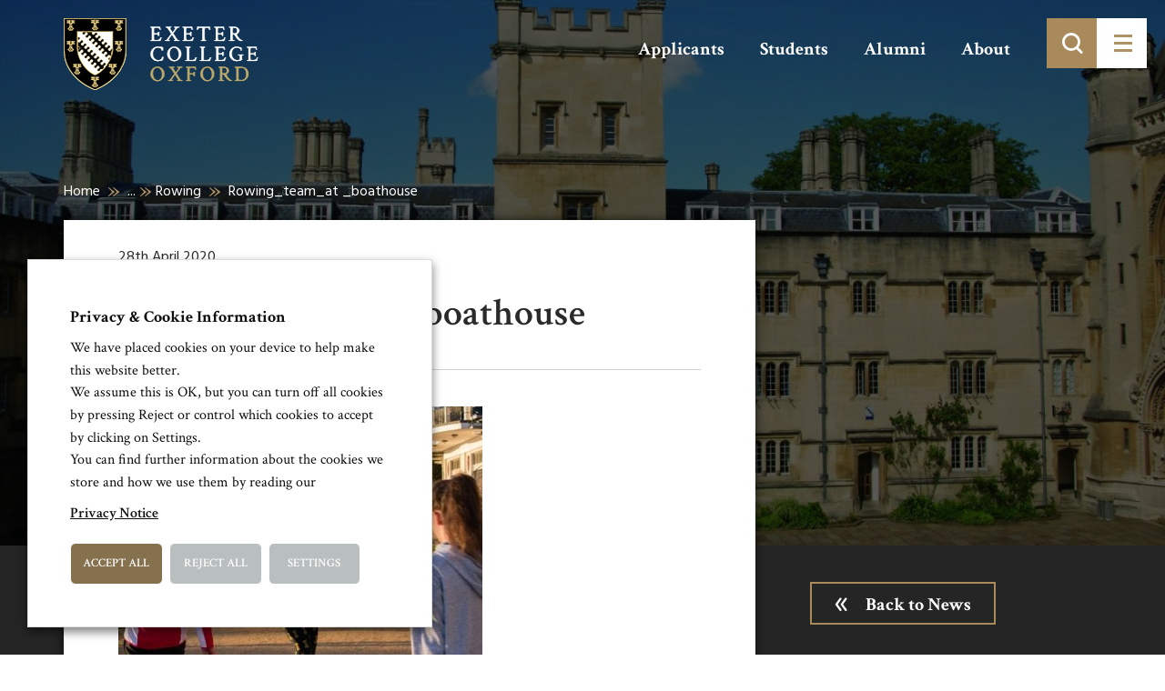

--- FILE ---
content_type: text/html; charset=UTF-8
request_url: https://www.exeter.ox.ac.uk/gallery/rowing/boathouse7/
body_size: 70914
content:
<!doctype html>
<html lang="en-GB">

<head>
    <base href="/">
    <meta charset="utf-8">

    <title>Rowing_team_at _boathouse - Exeter College</title>

    <meta name="description" content="">
    <meta name="keywords" content="">
    <meta name="viewport" content="width=device-width, initial-scale=1">
    <meta http-equiv="X-UA-Compatible" content="IE=edge">

    <meta name="google-site-verification" content="rLbudGz7S6BtwFsXLdgb0WR1BbAH2yVRBADnLcWVD6g" />

    <!-- <link href="https://fonts.googleapis.com/css?family=Crimson+Text:400,600|Hind:300,400,700" rel="stylesheet"> -->

    <script>
        WebFontConfig = {
            google: {
                families: ['Crimson Text:400,600,700','Hind:300,400,700']
            }
        };
        (function(d) {
            var wf = d.createElement('script'), s = d.scripts[0];
            wf.src = 'https://ajax.googleapis.com/ajax/libs/webfont/1.6.16/webfont.js';
            s.parentNode.insertBefore(wf, s);
        })(document);
    </script>

    <link rel="stylesheet" href="https://www.exeter.ox.ac.uk/skin/css/fonts/icomoon/style.min.css?cache=02102019" media="screen">
    <!-- <link rel="stylesheet" href="https://www.exeter.ox.ac.uk/skin/css/plugins.min.css" type="text/css" media="screen"> -->

    <link rel="stylesheet" href="https://maxcdn.bootstrapcdn.com/bootstrap/3.3.5/css/bootstrap.min.css" media="screen">
    <link rel="stylesheet" href="https://www.exeter.ox.ac.uk/skin/css/sass.min.css?cache=02102019" media="screen">
    <link rel="stylesheet" href="https://www.exeter.ox.ac.uk/skin/css/amends.css?cache=02102019" media="screen">
    <link rel="shortcut icon" href="https://www.exeter.ox.ac.uk/skin/images/faviconnew.png">

    <meta name='robots' content='index, follow, max-image-preview:large, max-snippet:-1, max-video-preview:-1' />

	<!-- This site is optimized with the Yoast SEO plugin v19.4 - https://yoast.com/wordpress/plugins/seo/ -->
	<link rel="canonical" href="https://www.exeter.ox.ac.uk/file/2020/04/boathouse7.jpg" />
	<meta property="og:locale" content="en_GB" />
	<meta property="og:type" content="article" />
	<meta property="og:title" content="Rowing_team_at _boathouse - Exeter College" />
	<meta property="og:description" content="Down on the river" />
	<meta property="og:url" content="https://www.exeter.ox.ac.uk/file/2020/04/boathouse7.jpg" />
	<meta property="og:site_name" content="Exeter College" />
	<meta property="article:publisher" content="https://www.facebook.com/exetercollegeox" />
	<meta property="article:modified_time" content="2020-07-03T11:22:55+00:00" />
	<meta property="og:image" content="https://www.exeter.ox.ac.uk/file/2020/04/boathouse7.jpg" />
	<meta property="og:image:width" content="500" />
	<meta property="og:image:height" content="356" />
	<meta property="og:image:type" content="image/jpeg" />
	<meta name="twitter:card" content="summary" />
	<meta name="twitter:site" content="@ExeterCollegeOx" />
	<script type="application/ld+json" class="yoast-schema-graph">{"@context":"https://schema.org","@graph":[{"@type":"WebSite","@id":"https://www.exeter.ox.ac.uk/#website","url":"https://www.exeter.ox.ac.uk/","name":"Exeter College","description":"Exeter College, Oxford: over 700 years of excellence","potentialAction":[{"@type":"SearchAction","target":{"@type":"EntryPoint","urlTemplate":"https://www.exeter.ox.ac.uk/?s={search_term_string}"},"query-input":"required name=search_term_string"}],"inLanguage":"en-GB"},{"@type":"ImageObject","inLanguage":"en-GB","@id":"https://www.exeter.ox.ac.uk/file/2020/04/boathouse7.jpg#primaryimage","url":"https://www.exeter.ox.ac.uk/file/2020/04/boathouse7.jpg","contentUrl":"https://www.exeter.ox.ac.uk/file/2020/04/boathouse7.jpg","width":500,"height":356,"caption":"Down on the river"},{"@type":"WebPage","@id":"https://www.exeter.ox.ac.uk/file/2020/04/boathouse7.jpg","url":"https://www.exeter.ox.ac.uk/file/2020/04/boathouse7.jpg","name":"Rowing_team_at _boathouse - Exeter College","isPartOf":{"@id":"https://www.exeter.ox.ac.uk/#website"},"primaryImageOfPage":{"@id":"https://www.exeter.ox.ac.uk/file/2020/04/boathouse7.jpg#primaryimage"},"image":{"@id":"https://www.exeter.ox.ac.uk/file/2020/04/boathouse7.jpg#primaryimage"},"thumbnailUrl":"https://www.exeter.ox.ac.uk/file/2020/04/boathouse7.jpg","datePublished":"2020-04-28T12:43:24+00:00","dateModified":"2020-07-03T11:22:55+00:00","breadcrumb":{"@id":"https://www.exeter.ox.ac.uk/file/2020/04/boathouse7.jpg#breadcrumb"},"inLanguage":"en-GB","potentialAction":[{"@type":"ReadAction","target":["https://www.exeter.ox.ac.uk/file/2020/04/boathouse7.jpg"]}]},{"@type":"BreadcrumbList","@id":"https://www.exeter.ox.ac.uk/file/2020/04/boathouse7.jpg#breadcrumb","itemListElement":[{"@type":"ListItem","position":1,"name":"Home","item":"https://www.exeter.ox.ac.uk/"},{"@type":"ListItem","position":2,"name":"Rowing","item":"https://www.exeter.ox.ac.uk/gallery/rowing/"},{"@type":"ListItem","position":3,"name":"Rowing_team_at _boathouse"}]}]}</script>
	<!-- / Yoast SEO plugin. -->


<link rel='stylesheet' id='wp-block-library-css' href='https://www.exeter.ox.ac.uk/other/css/dist/block-library/style.min.css' type='text/css' media='all' />
<style id='classic-theme-styles-inline-css' type='text/css'>
/*! This file is auto-generated */
.wp-block-button__link{color:#fff;background-color:#32373c;border-radius:9999px;box-shadow:none;text-decoration:none;padding:calc(.667em + 2px) calc(1.333em + 2px);font-size:1.125em}.wp-block-file__button{background:#32373c;color:#fff;text-decoration:none}
</style>
<style id='global-styles-inline-css' type='text/css'>
body{--wp--preset--color--black: #000000;--wp--preset--color--cyan-bluish-gray: #abb8c3;--wp--preset--color--white: #ffffff;--wp--preset--color--pale-pink: #f78da7;--wp--preset--color--vivid-red: #cf2e2e;--wp--preset--color--luminous-vivid-orange: #ff6900;--wp--preset--color--luminous-vivid-amber: #fcb900;--wp--preset--color--light-green-cyan: #7bdcb5;--wp--preset--color--vivid-green-cyan: #00d084;--wp--preset--color--pale-cyan-blue: #8ed1fc;--wp--preset--color--vivid-cyan-blue: #0693e3;--wp--preset--color--vivid-purple: #9b51e0;--wp--preset--gradient--vivid-cyan-blue-to-vivid-purple: linear-gradient(135deg,rgba(6,147,227,1) 0%,rgb(155,81,224) 100%);--wp--preset--gradient--light-green-cyan-to-vivid-green-cyan: linear-gradient(135deg,rgb(122,220,180) 0%,rgb(0,208,130) 100%);--wp--preset--gradient--luminous-vivid-amber-to-luminous-vivid-orange: linear-gradient(135deg,rgba(252,185,0,1) 0%,rgba(255,105,0,1) 100%);--wp--preset--gradient--luminous-vivid-orange-to-vivid-red: linear-gradient(135deg,rgba(255,105,0,1) 0%,rgb(207,46,46) 100%);--wp--preset--gradient--very-light-gray-to-cyan-bluish-gray: linear-gradient(135deg,rgb(238,238,238) 0%,rgb(169,184,195) 100%);--wp--preset--gradient--cool-to-warm-spectrum: linear-gradient(135deg,rgb(74,234,220) 0%,rgb(151,120,209) 20%,rgb(207,42,186) 40%,rgb(238,44,130) 60%,rgb(251,105,98) 80%,rgb(254,248,76) 100%);--wp--preset--gradient--blush-light-purple: linear-gradient(135deg,rgb(255,206,236) 0%,rgb(152,150,240) 100%);--wp--preset--gradient--blush-bordeaux: linear-gradient(135deg,rgb(254,205,165) 0%,rgb(254,45,45) 50%,rgb(107,0,62) 100%);--wp--preset--gradient--luminous-dusk: linear-gradient(135deg,rgb(255,203,112) 0%,rgb(199,81,192) 50%,rgb(65,88,208) 100%);--wp--preset--gradient--pale-ocean: linear-gradient(135deg,rgb(255,245,203) 0%,rgb(182,227,212) 50%,rgb(51,167,181) 100%);--wp--preset--gradient--electric-grass: linear-gradient(135deg,rgb(202,248,128) 0%,rgb(113,206,126) 100%);--wp--preset--gradient--midnight: linear-gradient(135deg,rgb(2,3,129) 0%,rgb(40,116,252) 100%);--wp--preset--font-size--small: 13px;--wp--preset--font-size--medium: 20px;--wp--preset--font-size--large: 36px;--wp--preset--font-size--x-large: 42px;--wp--preset--spacing--20: 0.44rem;--wp--preset--spacing--30: 0.67rem;--wp--preset--spacing--40: 1rem;--wp--preset--spacing--50: 1.5rem;--wp--preset--spacing--60: 2.25rem;--wp--preset--spacing--70: 3.38rem;--wp--preset--spacing--80: 5.06rem;--wp--preset--shadow--natural: 6px 6px 9px rgba(0, 0, 0, 0.2);--wp--preset--shadow--deep: 12px 12px 50px rgba(0, 0, 0, 0.4);--wp--preset--shadow--sharp: 6px 6px 0px rgba(0, 0, 0, 0.2);--wp--preset--shadow--outlined: 6px 6px 0px -3px rgba(255, 255, 255, 1), 6px 6px rgba(0, 0, 0, 1);--wp--preset--shadow--crisp: 6px 6px 0px rgba(0, 0, 0, 1);}:where(.is-layout-flex){gap: 0.5em;}:where(.is-layout-grid){gap: 0.5em;}body .is-layout-flex{display: flex;}body .is-layout-flex{flex-wrap: wrap;align-items: center;}body .is-layout-flex > *{margin: 0;}body .is-layout-grid{display: grid;}body .is-layout-grid > *{margin: 0;}:where(.wp-block-columns.is-layout-flex){gap: 2em;}:where(.wp-block-columns.is-layout-grid){gap: 2em;}:where(.wp-block-post-template.is-layout-flex){gap: 1.25em;}:where(.wp-block-post-template.is-layout-grid){gap: 1.25em;}.has-black-color{color: var(--wp--preset--color--black) !important;}.has-cyan-bluish-gray-color{color: var(--wp--preset--color--cyan-bluish-gray) !important;}.has-white-color{color: var(--wp--preset--color--white) !important;}.has-pale-pink-color{color: var(--wp--preset--color--pale-pink) !important;}.has-vivid-red-color{color: var(--wp--preset--color--vivid-red) !important;}.has-luminous-vivid-orange-color{color: var(--wp--preset--color--luminous-vivid-orange) !important;}.has-luminous-vivid-amber-color{color: var(--wp--preset--color--luminous-vivid-amber) !important;}.has-light-green-cyan-color{color: var(--wp--preset--color--light-green-cyan) !important;}.has-vivid-green-cyan-color{color: var(--wp--preset--color--vivid-green-cyan) !important;}.has-pale-cyan-blue-color{color: var(--wp--preset--color--pale-cyan-blue) !important;}.has-vivid-cyan-blue-color{color: var(--wp--preset--color--vivid-cyan-blue) !important;}.has-vivid-purple-color{color: var(--wp--preset--color--vivid-purple) !important;}.has-black-background-color{background-color: var(--wp--preset--color--black) !important;}.has-cyan-bluish-gray-background-color{background-color: var(--wp--preset--color--cyan-bluish-gray) !important;}.has-white-background-color{background-color: var(--wp--preset--color--white) !important;}.has-pale-pink-background-color{background-color: var(--wp--preset--color--pale-pink) !important;}.has-vivid-red-background-color{background-color: var(--wp--preset--color--vivid-red) !important;}.has-luminous-vivid-orange-background-color{background-color: var(--wp--preset--color--luminous-vivid-orange) !important;}.has-luminous-vivid-amber-background-color{background-color: var(--wp--preset--color--luminous-vivid-amber) !important;}.has-light-green-cyan-background-color{background-color: var(--wp--preset--color--light-green-cyan) !important;}.has-vivid-green-cyan-background-color{background-color: var(--wp--preset--color--vivid-green-cyan) !important;}.has-pale-cyan-blue-background-color{background-color: var(--wp--preset--color--pale-cyan-blue) !important;}.has-vivid-cyan-blue-background-color{background-color: var(--wp--preset--color--vivid-cyan-blue) !important;}.has-vivid-purple-background-color{background-color: var(--wp--preset--color--vivid-purple) !important;}.has-black-border-color{border-color: var(--wp--preset--color--black) !important;}.has-cyan-bluish-gray-border-color{border-color: var(--wp--preset--color--cyan-bluish-gray) !important;}.has-white-border-color{border-color: var(--wp--preset--color--white) !important;}.has-pale-pink-border-color{border-color: var(--wp--preset--color--pale-pink) !important;}.has-vivid-red-border-color{border-color: var(--wp--preset--color--vivid-red) !important;}.has-luminous-vivid-orange-border-color{border-color: var(--wp--preset--color--luminous-vivid-orange) !important;}.has-luminous-vivid-amber-border-color{border-color: var(--wp--preset--color--luminous-vivid-amber) !important;}.has-light-green-cyan-border-color{border-color: var(--wp--preset--color--light-green-cyan) !important;}.has-vivid-green-cyan-border-color{border-color: var(--wp--preset--color--vivid-green-cyan) !important;}.has-pale-cyan-blue-border-color{border-color: var(--wp--preset--color--pale-cyan-blue) !important;}.has-vivid-cyan-blue-border-color{border-color: var(--wp--preset--color--vivid-cyan-blue) !important;}.has-vivid-purple-border-color{border-color: var(--wp--preset--color--vivid-purple) !important;}.has-vivid-cyan-blue-to-vivid-purple-gradient-background{background: var(--wp--preset--gradient--vivid-cyan-blue-to-vivid-purple) !important;}.has-light-green-cyan-to-vivid-green-cyan-gradient-background{background: var(--wp--preset--gradient--light-green-cyan-to-vivid-green-cyan) !important;}.has-luminous-vivid-amber-to-luminous-vivid-orange-gradient-background{background: var(--wp--preset--gradient--luminous-vivid-amber-to-luminous-vivid-orange) !important;}.has-luminous-vivid-orange-to-vivid-red-gradient-background{background: var(--wp--preset--gradient--luminous-vivid-orange-to-vivid-red) !important;}.has-very-light-gray-to-cyan-bluish-gray-gradient-background{background: var(--wp--preset--gradient--very-light-gray-to-cyan-bluish-gray) !important;}.has-cool-to-warm-spectrum-gradient-background{background: var(--wp--preset--gradient--cool-to-warm-spectrum) !important;}.has-blush-light-purple-gradient-background{background: var(--wp--preset--gradient--blush-light-purple) !important;}.has-blush-bordeaux-gradient-background{background: var(--wp--preset--gradient--blush-bordeaux) !important;}.has-luminous-dusk-gradient-background{background: var(--wp--preset--gradient--luminous-dusk) !important;}.has-pale-ocean-gradient-background{background: var(--wp--preset--gradient--pale-ocean) !important;}.has-electric-grass-gradient-background{background: var(--wp--preset--gradient--electric-grass) !important;}.has-midnight-gradient-background{background: var(--wp--preset--gradient--midnight) !important;}.has-small-font-size{font-size: var(--wp--preset--font-size--small) !important;}.has-medium-font-size{font-size: var(--wp--preset--font-size--medium) !important;}.has-large-font-size{font-size: var(--wp--preset--font-size--large) !important;}.has-x-large-font-size{font-size: var(--wp--preset--font-size--x-large) !important;}
.wp-block-navigation a:where(:not(.wp-element-button)){color: inherit;}
:where(.wp-block-post-template.is-layout-flex){gap: 1.25em;}:where(.wp-block-post-template.is-layout-grid){gap: 1.25em;}
:where(.wp-block-columns.is-layout-flex){gap: 2em;}:where(.wp-block-columns.is-layout-grid){gap: 2em;}
.wp-block-pullquote{font-size: 1.5em;line-height: 1.6;}
</style>
<link rel='stylesheet' id='cookie-law-info-css' href='https://www.exeter.ox.ac.uk/ext/webtoffee-gdpr-cookie-consent/public/css/cookie-law-info-public.css' type='text/css' media='all' />
<link rel='stylesheet' id='cookie-law-info-gdpr-css' href='https://www.exeter.ox.ac.uk/ext/webtoffee-gdpr-cookie-consent/public/css/cookie-law-info-gdpr.css' type='text/css' media='all' />
<style id='cookie-law-info-gdpr-inline-css' type='text/css'>
.cli-modal-content, .cli-tab-content { background-color: #ffffff; }.cli-privacy-content-text, .cli-modal .cli-modal-dialog, .cli-tab-container p, a.cli-privacy-readmore { color: #000000; }.cli-tab-header { background-color: #f2f2f2; }.cli-tab-header, .cli-tab-header a.cli-nav-link,span.cli-necessary-caption,.cli-switch .cli-slider:after { color: #000000; }.cli-switch .cli-slider:before { background-color: #ffffff; }.cli-switch input:checked + .cli-slider:before { background-color: #ffffff; }.cli-switch .cli-slider { background-color: #e3e1e8; }.cli-switch input:checked + .cli-slider { background-color: #28a745; }.cli-modal-close svg { fill: #000000; }.cli-tab-footer .wt-cli-privacy-accept-all-btn { background-color: #00acad; color: #ffffff}.cli-tab-footer .wt-cli-privacy-accept-btn { background-color: #00acad; color: #ffffff}.cli-tab-header a:before{ border-right: 1px solid #000000; border-bottom: 1px solid #000000; }
</style>
<script type="text/javascript" src="https://www.exeter.ox.ac.uk/other/js/jquery/jquery.min.js" id="jquery-core-js"></script>
<script type="text/javascript" src="https://www.exeter.ox.ac.uk/other/js/jquery/jquery-migrate.min.js" id="jquery-migrate-js"></script>
<script type="text/javascript" id="cookie-law-info-js-extra">
/* <![CDATA[ */
var Cli_Data = {"nn_cookie_ids":["lang","ASP.NET_SessionId","vuid","VISITOR_INFO1_LIVE","YSC","GPS","IDE","viewed_cookie_policy","PHPSESSID","_ga","_gid","_gat_gtag_UA_37170772_1","_gat"],"non_necessary_cookies":{"necessary":["cookielawinfo-checkbox-preferences","cookielawinfo-checkbox-advertisement","viewed_cookie_policy","PHPSESSID","cookielawinfo-checkbox-performance","cookielawinfo-checkbox-analytics"],"performance":["YSC","_gat"],"analytics":["GPS","_ga","_gid","_gat_gtag_UA_37170772_1"],"preferences":["lang"],"uncategorized":["cookielawinfo-checkbox-uncategorized","ASP.NET_SessionId","vuid"],"advertisement":["VISITOR_INFO1_LIVE","IDE"]},"cookielist":{"necessary":{"id":98,"status":true,"priority":0,"title":"Necessary","strict":true,"default_state":false,"ccpa_optout":false,"loadonstart":true},"performance":{"id":100,"status":true,"priority":0,"title":"Performance","strict":false,"default_state":true,"ccpa_optout":false,"loadonstart":false},"analytics":{"id":101,"status":true,"priority":0,"title":"Analytics","strict":false,"default_state":true,"ccpa_optout":false,"loadonstart":true},"preferences":{"id":102,"status":true,"priority":0,"title":"Preferences","strict":false,"default_state":true,"ccpa_optout":false,"loadonstart":false},"uncategorized":{"id":103,"status":true,"priority":0,"title":"Uncategorized","strict":false,"default_state":true,"ccpa_optout":false,"loadonstart":false},"advertisement":{"id":104,"status":true,"priority":0,"title":"Advertisement","strict":false,"default_state":true,"ccpa_optout":false,"loadonstart":false}},"ajax_url":"https:\/\/www.exeter.ox.ac.uk\/ajax","current_lang":"en","security":"49fa612d32","eu_countries":["GB"],"geoIP":"disabled","use_custom_geolocation_api":"","custom_geolocation_api":"https:\/\/geoip.cookieyes.com\/geoip\/checker\/result.php","consentVersion":"2","strictlyEnabled":["necessary","obligatoire"],"cookieDomain":"","privacy_length":"250","ccpaEnabled":"","ccpaRegionBased":"","ccpaBarEnabled":"","ccpaType":"gdpr","triggerDomRefresh":"","secure_cookies":""};
var log_object = {"ajax_url":"https:\/\/www.exeter.ox.ac.uk\/ajax"};
/* ]]> */
</script>
<script type="text/javascript" src="https://www.exeter.ox.ac.uk/ext/webtoffee-gdpr-cookie-consent/public/js/cookie-law-info-public.js" id="cookie-law-info-js"></script>
<link rel="alternate" type="application/json+oembed" href="https://www.exeter.ox.ac.uk/rest-json/oembed/1.0/embed?url=https%3A%2F%2Fwww.exeter.ox.ac.uk%2Fgallery%2Frowing%2Fboathouse7%2F" />
<link rel="alternate" type="text/xml+oembed" href="https://www.exeter.ox.ac.uk/rest-json/oembed/1.0/embed?url=https%3A%2F%2Fwww.exeter.ox.ac.uk%2Fgallery%2Frowing%2Fboathouse7%2F&#038;format=xml" />
<link rel="icon" href="https://www.exeter.ox.ac.uk/file/2017/03/cropped-College-Shield-Site-Icon-1-1-32x32.png" sizes="32x32" />
<link rel="icon" href="https://www.exeter.ox.ac.uk/file/2017/03/cropped-College-Shield-Site-Icon-1-1-192x192.png" sizes="192x192" />
<link rel="apple-touch-icon" href="https://www.exeter.ox.ac.uk/file/2017/03/cropped-College-Shield-Site-Icon-1-1-180x180.png" />
<meta name="msapplication-TileImage" content="https://www.exeter.ox.ac.uk/file/2017/03/cropped-College-Shield-Site-Icon-1-1-270x270.png" />
		<style type="text/css" id="wp-custom-css">
			/*
You can add your own CSS here.

Click the help icon above to learn more.
*/
		</style>
		
    <!-- Google tag (gtag.js) -->
    <script type="text/plain" data-cli-class="cli-blocker-script" data-cli-label="Google Tag Manager"  data-cli-script-type="analytics" data-cli-block="false" data-cli-block-if-ccpa-optout="false" data-cli-element-position="head" async src="https://www.googletagmanager.com/gtag/js?id=G-LKNMC3Y6XD"></script>

    <script>
        window.dataLayer = window.dataLayer || [];
        function gtag() {
            dataLayer.push(arguments);
        }
        gtag('js', new Date());
        gtag('config', 'G-LKNMC3Y6XD');
    </script>

</head>
<body>
<a class="sronly-focusable skiptomain" href="https://www.exeter.ox.ac.uk/gallery/rowing/boathouse7/#Main">Skip to main content</a>

<!--wrapper-->

<!--mobsearch-->
<div class="mobsearch">
    <div class="mobsearch-form clearfix">
        <form role="search" method="get" action="https://www.exeter.ox.ac.uk/">
    <div class="field_wrap">
        <div class="label_wrap">
            <label class="" for="site-search">Search</label>
        </div>
        <div class="input_wrap"><input id="site-search" type="text" name="s" placeholder="Enter keyword or phrase here" class="" value=""></div>
    </div>
    <div class="submit_wrap">
        <button type="submit">
            <span class="sronly">Search</span>
        </button>
    </div>
</form>    </div>
</div>
<!--mobsearch-->

<div class="wrapper">

    <!--~~HEADER~~-->
    <header class="header">


        <div class="container">
            <div class="row">

                <div class="col-xs-6 col-md-3">
                    <a href="/" class="header-logo">
                    </a>
                </div><!--col-->

            </div><!--row-->
        </div><!--container-->

        <div class="header-menuwrap">
            <ul class="header-aux">
                <li id="menu-item-422" class="menu-item menu-item-type-post_type menu-item-object-page menu-item-422"><a href="https://www.exeter.ox.ac.uk/applicants/">Applicants</a></li>
<li id="menu-item-421" class="menu-item menu-item-type-post_type menu-item-object-page menu-item-421"><a href="https://www.exeter.ox.ac.uk/students/">Students</a></li>
<li id="menu-item-420" class="menu-item menu-item-type-post_type menu-item-object-page menu-item-420"><a href="https://www.exeter.ox.ac.uk/alumni/">Alumni</a></li>
<li id="menu-item-419" class="menu-item menu-item-type-post_type menu-item-object-page menu-item-419"><a href="https://www.exeter.ox.ac.uk/about/">About</a></li>
            </ul>
            <div class="header-toggle">
                <div class="search">
                    <div class="submit_wrap">
                        <button type="submit" aria-label="Toggle search">
                        </button>
                    </div>
                </div>
                <button class="burger" aria-label="Toggle menu">
                    <div class="burger-toggle">
                        <span></span>
                    </div>
                </button>
            </div>
        </div><!--menuwrapp-->


    </header>
    <!--header-->

    <div class="navwrap">
        <div class="container">
            <div class="navblock">
                <nav aria-label="Main" class="nav">
                    <ul>
                        <li id="menu-item-43" class="menu-item menu-item-type-post_type menu-item-object-page menu-item-home menu-item-43"><a href="https://www.exeter.ox.ac.uk/">Homepage</a></li>
<li id="menu-item-1256" class="menu-item menu-item-type-post_type menu-item-object-page menu-item-has-children menu-item-1256"><a href="https://www.exeter.ox.ac.uk/applicants/">Applicants</a>
<ul class="sub-menu">
	<li id="menu-item-1257" class="menu-item menu-item-type-post_type menu-item-object-page menu-item-1257"><a href="https://www.exeter.ox.ac.uk/applicants/undergraduates/">Undergraduates</a></li>
	<li id="menu-item-3713" class="menu-item menu-item-type-post_type menu-item-object-page menu-item-3713"><a href="https://www.exeter.ox.ac.uk/applicants/graduates/">Graduates</a></li>
	<li id="menu-item-3714" class="menu-item menu-item-type-post_type menu-item-object-page menu-item-3714"><a href="https://www.exeter.ox.ac.uk/applicants/wepo/">Williams College students</a></li>
	<li id="menu-item-3715" class="menu-item menu-item-type-post_type menu-item-object-page menu-item-3715"><a href="https://www.exeter.ox.ac.uk/applicants/visiting-students/">Visiting Students</a></li>
	<li id="menu-item-5530" class="menu-item menu-item-type-post_type menu-item-object-page menu-item-5530"><a href="https://www.exeter.ox.ac.uk/applicants/student-life/">Student life</a></li>
	<li id="menu-item-23359" class="menu-item menu-item-type-post_type menu-item-object-page menu-item-23359"><a href="https://www.exeter.ox.ac.uk/applicants/undergraduates/visit/outreach/">Access and Outreach</a></li>
	<li id="menu-item-5531" class="menu-item menu-item-type-post_type menu-item-object-page menu-item-5531"><a href="https://www.exeter.ox.ac.uk/applicants/visit-or-contact-us/">Visit or Contact Us</a></li>
</ul>
</li>
<li id="menu-item-1421" class="menu-item menu-item-type-post_type menu-item-object-page menu-item-has-children menu-item-1421"><a href="https://www.exeter.ox.ac.uk/students/">Current Students</a>
<ul class="sub-menu">
	<li id="menu-item-6781" class="menu-item menu-item-type-custom menu-item-object-custom menu-item-6781"><a href="/students/#life">Student Life</a></li>
	<li id="menu-item-6782" class="menu-item menu-item-type-custom menu-item-object-custom menu-item-6782"><a href="/students/#support">Student Support</a></li>
	<li id="menu-item-6783" class="menu-item menu-item-type-custom menu-item-object-custom menu-item-6783"><a href="/students/#admin">Student Admin</a></li>
	<li id="menu-item-6784" class="menu-item menu-item-type-custom menu-item-object-custom menu-item-6784"><a href="/students/#services">Student Services</a></li>
</ul>
</li>
<li id="menu-item-3729" class="menu-item menu-item-type-post_type menu-item-object-page menu-item-has-children menu-item-3729"><a href="https://www.exeter.ox.ac.uk/alumni/">Alumni</a>
<ul class="sub-menu">
	<li id="menu-item-10790" class="menu-item menu-item-type-post_type menu-item-object-page menu-item-10790"><a href="https://www.exeter.ox.ac.uk/alumni/our-alumni/">Our alumni</a></li>
	<li id="menu-item-6902" class="menu-item menu-item-type-post_type menu-item-object-page menu-item-6902"><a href="https://www.exeter.ox.ac.uk/alumni/share-your-story/">Share your story</a></li>
	<li id="menu-item-6907" class="menu-item menu-item-type-post_type menu-item-object-page menu-item-6907"><a href="https://www.exeter.ox.ac.uk/events/">Alumni Events</a></li>
	<li id="menu-item-6908" class="menu-item menu-item-type-post_type menu-item-object-page current_page_parent menu-item-6908"><a href="https://www.exeter.ox.ac.uk/news/">Alumni &#038; College News</a></li>
	<li id="menu-item-6903" class="menu-item menu-item-type-post_type menu-item-object-page menu-item-6903"><a href="https://www.exeter.ox.ac.uk/alumni/supporting/">Support Exeter</a></li>
	<li id="menu-item-11654" class="menu-item menu-item-type-post_type menu-item-object-page menu-item-11654"><a href="https://www.exeter.ox.ac.uk/alumni/alumni-benefits/">Alumni benefits</a></li>
	<li id="menu-item-6904" class="menu-item menu-item-type-post_type menu-item-object-page menu-item-6904"><a href="https://www.exeter.ox.ac.uk/alumni/get-involved/">Get involved</a></li>
	<li id="menu-item-6905" class="menu-item menu-item-type-post_type menu-item-object-page menu-item-6905"><a href="https://www.exeter.ox.ac.uk/alumni/publications/">Publications</a></li>
	<li id="menu-item-6906" class="menu-item menu-item-type-post_type menu-item-object-page menu-item-6906"><a href="https://www.exeter.ox.ac.uk/alumni/contactus/">Keep in touch</a></li>
</ul>
</li>
<li id="menu-item-1785" class="menu-item menu-item-type-post_type menu-item-object-page menu-item-has-children menu-item-1785"><a href="https://www.exeter.ox.ac.uk/about/">About Exeter College</a>
<ul class="sub-menu">
	<li id="menu-item-54" class="menu-item menu-item-type-post_type menu-item-object-page menu-item-54"><a href="https://www.exeter.ox.ac.uk/people/">Our Academics &#038; Staff</a></li>
	<li id="menu-item-7303" class="menu-item menu-item-type-post_type menu-item-object-page menu-item-7303"><a href="https://www.exeter.ox.ac.uk/case-studies/">Meet Our Students</a></li>
	<li id="menu-item-10792" class="menu-item menu-item-type-post_type menu-item-object-page menu-item-10792"><a href="https://www.exeter.ox.ac.uk/alumni/our-alumni/">Our alumni</a></li>
	<li id="menu-item-7304" class="menu-item menu-item-type-post_type menu-item-object-page menu-item-7304"><a href="https://www.exeter.ox.ac.uk/tour/">Explore the College</a></li>
	<li id="menu-item-18940" class="menu-item menu-item-type-post_type menu-item-object-page menu-item-18940"><a href="https://www.exeter.ox.ac.uk/about/sustainability/">Sustainability at Exeter College</a></li>
	<li id="menu-item-1786" class="menu-item menu-item-type-post_type menu-item-object-page menu-item-1786"><a href="https://www.exeter.ox.ac.uk/about/history/">College History</a></li>
	<li id="menu-item-5934" class="menu-item menu-item-type-post_type menu-item-object-page menu-item-5934"><a href="https://www.exeter.ox.ac.uk/library-archives-and-special-collections/">Library &#038; Archives</a></li>
	<li id="menu-item-15973" class="menu-item menu-item-type-post_type menu-item-object-page menu-item-15973"><a href="https://www.exeter.ox.ac.uk/about/history/legacies-of-slavery-project/">Legacies of Slavery Project</a></li>
	<li id="menu-item-3365" class="menu-item menu-item-type-post_type menu-item-object-page menu-item-3365"><a href="https://www.exeter.ox.ac.uk/about/chapel/">Chapel</a></li>
	<li id="menu-item-53" class="menu-item menu-item-type-post_type menu-item-object-page current_page_parent menu-item-53"><a href="https://www.exeter.ox.ac.uk/news/">Latest News</a></li>
	<li id="menu-item-48" class="menu-item menu-item-type-post_type menu-item-object-page menu-item-48"><a href="https://www.exeter.ox.ac.uk/events/">Upcoming Events</a></li>
	<li id="menu-item-18691" class="menu-item menu-item-type-post_type menu-item-object-page menu-item-18691"><a href="https://www.exeter.ox.ac.uk/publication-scheme/">Publication Scheme</a></li>
	<li id="menu-item-18550" class="menu-item menu-item-type-post_type menu-item-object-page menu-item-privacy-policy menu-item-18550"><a rel="privacy-policy" href="https://www.exeter.ox.ac.uk/college-policies-and-statements/">Governance, Finance &#038; Policies</a></li>
</ul>
</li>
<li id="menu-item-2349" class="menu-item menu-item-type-post_type menu-item-object-page menu-item-has-children menu-item-2349"><a href="https://www.exeter.ox.ac.uk/conferences/">Conferences and Events</a>
<ul class="sub-menu">
	<li id="menu-item-21758" class="menu-item menu-item-type-custom menu-item-object-custom menu-item-21758"><a href="https://www.ox.ac.uk/admissions/undergraduate/colleges/college-virtual-tours/exeter-college-virtual-tour">Virtual Tour</a></li>
	<li id="menu-item-5000" class="menu-item menu-item-type-post_type menu-item-object-page menu-item-5000"><a href="https://www.exeter.ox.ac.uk/conferences/dining/">Dining at Exeter</a></li>
	<li id="menu-item-5002" class="menu-item menu-item-type-post_type menu-item-object-page menu-item-5002"><a href="https://www.exeter.ox.ac.uk/conferences/accommodation/">Accommodation</a></li>
	<li id="menu-item-5003" class="menu-item menu-item-type-post_type menu-item-object-page menu-item-5003"><a href="https://www.exeter.ox.ac.uk/conferences/meeting-rooms/">Meeting Rooms</a></li>
	<li id="menu-item-5004" class="menu-item menu-item-type-post_type menu-item-object-page menu-item-5004"><a href="https://www.exeter.ox.ac.uk/conferences/weddings/">Weddings</a></li>
	<li id="menu-item-6488" class="menu-item menu-item-type-post_type menu-item-object-page menu-item-6488"><a href="https://www.exeter.ox.ac.uk/conferences/testimonials/">Conference Guests: Testimonials</a></li>
	<li id="menu-item-6490" class="menu-item menu-item-type-post_type menu-item-object-page menu-item-6490"><a href="https://www.exeter.ox.ac.uk/conferences/brochures/">Request a Brochure</a></li>
	<li id="menu-item-6492" class="menu-item menu-item-type-post_type menu-item-object-page menu-item-6492"><a href="https://www.exeter.ox.ac.uk/conferences/general-terms-and-conditions/">Terms and Conditions</a></li>
	<li id="menu-item-6494" class="menu-item menu-item-type-post_type menu-item-object-page menu-item-6494"><a href="https://www.exeter.ox.ac.uk/conferences/finding-us/">How to Find Exeter College</a></li>
	<li id="menu-item-6498" class="menu-item menu-item-type-post_type menu-item-object-page menu-item-6498"><a href="https://www.exeter.ox.ac.uk/conferences/contact-us-conference/">Contact Us</a></li>
</ul>
</li>
<li id="menu-item-18552" class="menu-item menu-item-type-post_type menu-item-object-page menu-item-18552"><a href="https://www.exeter.ox.ac.uk/summer-programmes/">Exeter College Summer Programmes</a></li>
<li id="menu-item-56" class="menu-item menu-item-type-post_type menu-item-object-page menu-item-56"><a href="https://www.exeter.ox.ac.uk/vacancies/">Job Vacancies</a></li>
<li id="menu-item-59" class="menu-item menu-item-type-post_type menu-item-object-page menu-item-59"><a href="https://www.exeter.ox.ac.uk/contact-us/">Contact Information</a></li>
                    </ul>
                </nav><!--nav-->
            </div>
        </div>
    </div>

    <main id="Main">

<!--banner-->
<div class="banner __newsitem" style="background-image:url('https://www.exeter.ox.ac.uk/file/2017/03/DSC_0483-edited-e1491834659203-1425x763.jpg');">
    <div class="banner-contwrap">
        <div class="container">
            <div class="row">
                <div class="col-sm-4 col-sm-offset-8">
                    <div class="banner-content">
                        <div class="banner-link">
                            <!-- <a href="/news/" class="button __backnews">Back to News</a> -->
                        </div>
                    </div><!--content-->
                </div><!--col-->
            </div><!--row-->
        </div><!--cont-->
    </div><!--contwrap-->
</div><!--banner-->


<!--newspage-->
<div class="newsitempage">
    <div class="container">
        <div class="row __nogutter">

            <div class="col-md-8">
                <div class="pagewrap __reduced">

                    
<nav aria-label="Breadcrumb" class="breadcrumb">
    <div class="breadcrumb-content">
        <a class="1" href="/">Home</a> <i class="icon-arrow-set1-right"></i> ...<i class="icon-arrow-set1-right"></i><a class="3" href="https://www.exeter.ox.ac.uk/gallery/rowing/">Rowing</a> <i class="icon-arrow-set1-right"></i> <span>Rowing_team_at _boathouse</span>    </div>
</nav><!--breadcrumb-->

                    <div class="newsitem">
                        <div class="newsitem-head">
                            <span class="newsitem-option" style="border-right: none; ">28th April 2020</span>
                            <span class="newsitem-option" style="border-left: 1px solid #7d7d7d;"> </span>
                        </div>
                        <h1 class="newsitem-title">
                            Rowing_team_at _boathouse                        </h1>
                                                <span class="newsitem-hr"></span>
                        <div class="newsitem-content">
                            <div class="usercontent">
                                <p class="attachment"><a href='https://www.exeter.ox.ac.uk/file/2020/04/boathouse7.jpg'><img fetchpriority="high" decoding="async" width="400" height="285" src="https://www.exeter.ox.ac.uk/file/2020/04/boathouse7-400x285.jpg" class="attachment-medium size-medium" alt="Rowing team by the river" srcset="https://www.exeter.ox.ac.uk/file/2020/04/boathouse7-400x285.jpg 400w, https://www.exeter.ox.ac.uk/file/2020/04/boathouse7.jpg 500w" sizes="(max-width: 400px) 100vw, 400px" /></a></p>
<p>Down on the river</p>
                            </div>
                        </div>
                    </div><!--newitem-->

                                        <!--shareitem-->
                    <div class="shareitem">
                        <div class="shareitem-title">
                            <div class="shareitem-iconwrap">
                                <a href="https://www.facebook.com/sharer/sharer.php?u=https://www.exeter.ox.ac.uk/gallery/rowing/boathouse7/" class="shareitem-icon __facebook"></a>
                                <a href="https://twitter.com/intent/tweet?url=https://www.exeter.ox.ac.uk/gallery/rowing/boathouse7/" class="shareitem-icon __twitter"></a>
                                <a href="http://www.linkedin.com/shareArticle?url=https://www.exeter.ox.ac.uk/gallery/rowing/boathouse7/" class="shareitem-icon __linkedin"></a>
                            </div>
                            <span class="icon-share"></span>
                            Share this article
                        </div>
                    </div>
                    <!--shareitem-->

                </div><!--pagewrap-->
            </div><!--col-->

            <div class="col-md-4">

                <div class="newsitempage-backto">
                    <a href="/news/" class="button __backnews">Back to News</a>
                </div>

                            </div><!--col-->

        </div><!--row-->
    </div><!--cont-->
</div><!--newspage-->


</main>
<footer>
    <div class="footer">
        <div class="container">
            <div class="row">

                <div class="col-xs-6 col-sm-4 col-md-4 col-lg-2">
                    <div class="footer-col">
                        <div class="footer-title"><a href="/applicants/">Applicants</a></div>
                        <ul class="footer-nav">
                            <li id="menu-item-1329" class="menu-item menu-item-type-post_type menu-item-object-page menu-item-1329"><a href="https://www.exeter.ox.ac.uk/applicants/undergraduates/">Undergraduates</a></li>
<li id="menu-item-3730" class="menu-item menu-item-type-post_type menu-item-object-page menu-item-3730"><a href="https://www.exeter.ox.ac.uk/applicants/graduates/">Graduates</a></li>
<li id="menu-item-3731" class="menu-item menu-item-type-post_type menu-item-object-page menu-item-3731"><a href="https://www.exeter.ox.ac.uk/applicants/wepo/">Williams Students</a></li>
<li id="menu-item-3732" class="menu-item menu-item-type-post_type menu-item-object-page menu-item-3732"><a href="https://www.exeter.ox.ac.uk/applicants/visiting-students/">Visiting Students</a></li>
<li id="menu-item-5500" class="menu-item menu-item-type-post_type menu-item-object-page menu-item-5500"><a href="https://www.exeter.ox.ac.uk/applicants/student-life/">Student Life</a></li>
<li id="menu-item-5503" class="menu-item menu-item-type-post_type menu-item-object-page menu-item-5503"><a href="https://www.exeter.ox.ac.uk/applicants/visit-or-contact-us/">Visit or Contact Us</a></li>
                        </ul>
                    </div>
                </div><!--col-->

                <div class="col-xs-6 col-sm-4 col-md-4 col-lg-2">
                    <div class="footer-col">
                        <div class="footer-title"><a href="/students/">Students</a></div>
                        <ul class="footer-nav">
                            <li id="menu-item-5710" class="menu-item menu-item-type-custom menu-item-object-custom menu-item-5710"><a href="/students/#life">Student Life</a></li>
<li id="menu-item-5715" class="menu-item menu-item-type-custom menu-item-object-custom menu-item-5715"><a href="/students/#support">Student Support</a></li>
<li id="menu-item-5713" class="menu-item menu-item-type-custom menu-item-object-custom menu-item-5713"><a href="/students/#admin">Student Admin</a></li>
<li id="menu-item-5714" class="menu-item menu-item-type-custom menu-item-object-custom menu-item-5714"><a href="/students/#services">Student Services</a></li>
                        </ul>
                    </div>
                </div><!--col-->

                <div class="clearfix visible-xs"></div>

                <div class="col-xs-6 col-sm-4 col-md-4 col-lg-2">
                    <div class="footer-col">
                        <div class="footer-title"><a href="/alumni/">Alumni</a></div>
                        <ul class="footer-nav">
                            <li id="menu-item-6911" class="menu-item menu-item-type-post_type menu-item-object-page menu-item-6911"><a href="https://www.exeter.ox.ac.uk/alumni/share-your-story/">Share your story</a></li>
<li id="menu-item-3738" class="menu-item menu-item-type-post_type menu-item-object-page menu-item-3738"><a href="https://www.exeter.ox.ac.uk/events/">Events</a></li>
<li id="menu-item-3737" class="menu-item menu-item-type-post_type menu-item-object-page current_page_parent menu-item-3737"><a href="https://www.exeter.ox.ac.uk/news/">News</a></li>
<li id="menu-item-6909" class="menu-item menu-item-type-post_type menu-item-object-page menu-item-6909"><a href="https://www.exeter.ox.ac.uk/alumni/supporting/">Support Exeter</a></li>
<li id="menu-item-11655" class="menu-item menu-item-type-post_type menu-item-object-page menu-item-11655"><a href="https://www.exeter.ox.ac.uk/alumni/alumni-benefits/">Alumni benefits</a></li>
<li id="menu-item-6910" class="menu-item menu-item-type-post_type menu-item-object-page menu-item-6910"><a href="https://www.exeter.ox.ac.uk/alumni/get-involved/">Get involved</a></li>
<li id="menu-item-6912" class="menu-item menu-item-type-post_type menu-item-object-page menu-item-6912"><a href="https://www.exeter.ox.ac.uk/alumni/contactus/">Keep in touch</a></li>
                        </ul>
                    </div>
                </div><!--col-->

                <div class="clearfix visible-sm  visible-md"></div>

                <div class="col-xs-6 col-sm-4 col-md-4 col-lg-2">
                    <div class="footer-col">
                        <div class="footer-title"><a href="/about/">About</a></div>
                        <ul class="footer-nav">
                            <li id="menu-item-3739" class="menu-item menu-item-type-post_type menu-item-object-page menu-item-3739"><a href="https://www.exeter.ox.ac.uk/people/">People</a></li>
<li id="menu-item-7305" class="menu-item menu-item-type-post_type menu-item-object-page menu-item-7305"><a href="https://www.exeter.ox.ac.uk/tour/">Explore the College</a></li>
<li id="menu-item-18941" class="menu-item menu-item-type-post_type menu-item-object-page menu-item-18941"><a href="https://www.exeter.ox.ac.uk/about/sustainability/">Sustainability at Exeter</a></li>
<li id="menu-item-3742" class="menu-item menu-item-type-post_type menu-item-object-page menu-item-3742"><a href="https://www.exeter.ox.ac.uk/about/history/">History</a></li>
<li id="menu-item-5936" class="menu-item menu-item-type-post_type menu-item-object-page menu-item-5936"><a href="https://www.exeter.ox.ac.uk/library-archives-and-special-collections/">Library &#038; Archives</a></li>
<li id="menu-item-3741" class="menu-item menu-item-type-post_type menu-item-object-page menu-item-3741"><a href="https://www.exeter.ox.ac.uk/about/chapel/">Chapel</a></li>
<li id="menu-item-18690" class="menu-item menu-item-type-post_type menu-item-object-page menu-item-18690"><a href="https://www.exeter.ox.ac.uk/publication-scheme/">Publication Scheme</a></li>
<li id="menu-item-29975" class="menu-item menu-item-type-post_type menu-item-object-page menu-item-privacy-policy menu-item-29975"><a rel="privacy-policy" href="https://www.exeter.ox.ac.uk/college-policies-and-statements/">Privacy Policy</a></li>
                        </ul>
                    </div>
                </div><!--col-->

                <div class="clearfix visible-xs"></div>

                <div class="col-xs-6 col-sm-4 col-md-4 col-lg-2">
                    <div class="footer-col">
                        <div class="footer-title"><a href="/contact-us/">Contact us & more</a></div>
                        <ul class="footer-nav">
                            <li id="menu-item-3743" class="menu-item menu-item-type-post_type menu-item-object-page menu-item-3743"><a href="https://www.exeter.ox.ac.uk/conferences/">Conferences &#038; Events</a></li>
<li id="menu-item-18554" class="menu-item menu-item-type-post_type menu-item-object-page menu-item-18554"><a href="https://www.exeter.ox.ac.uk/summer-programmes/">Summer Programmes</a></li>
<li id="menu-item-3745" class="menu-item menu-item-type-post_type menu-item-object-page menu-item-3745"><a href="https://www.exeter.ox.ac.uk/vacancies/">Job Vacancies</a></li>
<li id="menu-item-3746" class="menu-item menu-item-type-post_type menu-item-object-page menu-item-3746"><a href="https://www.exeter.ox.ac.uk/contact-us/">Contact Exeter College</a></li>
<li id="menu-item-11646" class="menu-item menu-item-type-post_type menu-item-object-page menu-item-11646"><a href="https://www.exeter.ox.ac.uk/payments/">Make a Payment</a></li>
<li id="menu-item-15655" class="menu-item menu-item-type-post_type menu-item-object-page menu-item-15655"><a href="https://www.exeter.ox.ac.uk/accessibility/">Accessibility</a></li>
                        </ul>
                    </div>
                </div><!--col-->

                <div class="col-xs-12">
                    <div class="clearfix">
                        
                    </div>
                    <div class="footer-aux">
                        <div class="row">
                            <div class="col-md-6">
                                <div class="footer-social">
                                                                        <a href="https://www.instagram.com/exetercollegeox/" class="footer-socialicon">
                                        Instagram
                                    </a>
                                                                                                            <a href="https://x.com/exetercollegeox" class="footer-socialicon">
                                        X
                                    </a>
                                                                                                            <a href="https://www.facebook.com/exetercollegeox" class="footer-socialicon">
                                        Facebook
                                    </a>
                                                                                                            <a href="https://www.linkedin.com/company/exeter-college-oxford" class="footer-socialicon">
                                        LinkedIn
                                    </a>
                                                                                                            <a href="https://www.tiktok.com/@exetercollegeoxford" class="footer-socialicon">
                                        TikTok
                                    </a>
                                                                        
                                </div>
                            </div>
                            <div class="col-md-6">
                                <div class="footer-col">
                                    <div class="footer-form">
                                        <form role="search" method="get" action="https://www.exeter.ox.ac.uk/">
                                            <div class="field_wrap">
                                                <div class="label_wrap sronly">
                                                    <label class="" for="footer-search">Search</label>
                                                </div>
                                                <div class="input_wrap">
                                                    <input id="footer-search" type="text" name="s" placeholder="Search" class="" value="">
                                                </div>
                                            </div>
                                            <div class="submit_wrap">
                                                <button type="submit">
                                                    Search
                                                </button>
                                            </div>
                                        </form>
                                    </div>
                                </div>
                            </div>
                        </div>
                    </div>
                </div><!--col-->
            </div><!--row-->
        </div><!--container-->
    </div>


    <div class="footer __low">
        <div class="container">
            <div class="row">

                <div class="col-sm-7">
                    <div class="footer-col">
                        <a href="#" target="_blank" class="footer-logo">
                            <img src="https://www.exeter.ox.ac.uk/skin/images/Exeter-footer.png" alt="Exeter College Oxford">
                        </a>
                        <a href="http://www.ox.ac.uk/" target="_blank" class="footer-logo">
                            <img src="https://www.exeter.ox.ac.uk/skin/images/oxford-footer.jpg" alt="University of Oxford">
                        </a>
                    </div>
                </div><!--col-->

                <div class="col-sm-5">
                    <div class="footer-col">
                        <div class="usercontent __text-right">
                            <p>Exeter College is a charity registered in England and Wales Number 1141333</p>
                        </div>
                        <a href="http://www.spindogs.co.uk" class="spindogs" target="_blank">Designed &amp; Developed by <span>Spindogs</span></a>
                    </div>
                </div><!--col-->

            </div>
        </div>
    </div>
</footer><!--footer-->

</div><!-- wrapper -->

<noscript>
    <div class="noscript">
        <p class="h1">Your javascript appears to be disabled</p>
        <p>Please enable your javascript for an optimal viewing experience</p>
    </div>
</noscript>
<script
    src="https://code.jquery.com/jquery-2.2.4.min.js"
    integrity="sha256-BbhdlvQf/xTY9gja0Dq3HiwQF8LaCRTXxZKRutelT44="
    crossorigin="anonymous">
</script>

<script src="https://maxcdn.bootstrapcdn.com/bootstrap/3.3.5/js/bootstrap.min.js"></script>
<script src="https://www.exeter.ox.ac.uk/skin/js/plugins/jquery.magnific-popup.min.js?cache=02102019"></script>
<script src="https://www.exeter.ox.ac.uk/skin/js/plugins/a11y-dialog.min.js?cache=02102019"></script>
<script src="https://www.exeter.ox.ac.uk/skin/js/lightbox.js?cache=02102019"></script>
<script src="https://www.exeter.ox.ac.uk/skin/js/slick.min.js?cache=02102019"></script>
<script src="https://www.exeter.ox.ac.uk/skin/js/plugins.min.js?cache=02102019"></script>

<script>
    var template_uri = 'https://www.exeter.ox.ac.uk/skin';
</script>

<script src="https://cdnjs.cloudflare.com/ajax/libs/magnific-popup.js/1.1.0/jquery.magnific-popup.min.js"></script>
<script src="https://www.exeter.ox.ac.uk/skin/js/global.js?cache=02102019"></script>

<!--[if lt IE 10]>
<script src="https://www.exeter.ox.ac.uk/skin/js/placeholder.js?cache=02102019"></script>
<![endif]-->

<div class="wt-cli-cookie-bar-container" data-nosnippet="true"><!--googleoff: all--><div id="cookie-law-info-bar" role="dialog" aria-live="polite" aria-label="cookieconsent" aria-describedby="wt-cli-cookie-banner" data-cli-geo-loc="0" style="box-sizing:border-box; padding:46px; background:#fff; font-size:16px; line-height:24px; border:solid 1px #dbdbdb; text-align:left; letter-spacing:normal;" class="wt-cli-cookie-bar"><div class="cli-wrapper"><h5 role="heading" aria-level="5" tabindex="0" id="wt-cli-cookie-banner-title" style="display:block; box-sizing:border-box; width:100%; padding:5px 0px; color:rgb(14, 14, 14); background:none; text-align:left; border:0px solid rgb(255, 255, 255); margin:0px 0px 5px; border-radius:0px; line-height:24px; font-size:18px; font-weight:bold; text-transform:none; letter-spacing:normal;">Privacy &amp; Cookie Information</h5><span id="wt-cli-cookie-banner">We have placed cookies on your device to help make this website better.  <br />
We assume this is OK, but you can turn off all cookies by pressing Reject or control which cookies to accept by clicking on Settings.<br />
You can find further information about the cookies we store and how we use them by reading our <a id="wt-cli-policy-link" tabindex="0" href="https://www.exeter.ox.ac.uk/policies/1018_Exeter_College_Privacy_Notice.pdf"  style="display:inline-block; text-decoration:underline; font-weight:600; border:solid 0px #fff; font-size:16px; margin-top:10px;" class="wt-cli-element wt-cli-element cli-plugin-main-link"  >Privacy Notice</a><br />
			<a id="wt-cli-accept-btn" tabindex="0" role='button' style="display:inline-block; box-sizing:border-box; padding:8px 10px; background:rgb(30, 115, 190); text-align:center; font-size:13px; text-transform:uppercase; font-weight:600; border:1px solid rgb(255, 255, 255); line-height:28px; border-radius:6px; margin-top:20px; width:29%; margin-right:2%;" data-cli_action="accept"  class="wt-cli-element medium cli-plugin-button cli-plugin-main-button cookie_action_close_header cli_action_button" >Accept All</a><a id="wt-cli-reject-btn" tabindex="0" role='button' style="display:inline-block; box-sizing:border-box; padding:8px 10px; background:rgb(185, 191, 190); text-align:center; font-size:13px; text-transform:uppercase; font-weight:600; border:1px solid rgb(255, 255, 255); line-height:28px; border-radius:6px; margin-top:20px; width:29%; margin-right:2%;"  class="wt-cli-element medium cli-plugin-button cli-plugin-main-button cookie_action_close_header_reject cli_action_button"  data-cli_action="reject">Reject All</a><a id="wt-cli-settings-btn" tabindex="0" role='button' style="display:inline-block; text-decoration:none; border:1px solid rgb(255, 255, 255); width:29%; padding:8px 10px; margin-top:20px; text-transform:uppercase; text-align:center; font-size:13px; line-height:28px; box-sizing:border-box; font-weight:600; border-radius:6px;" class="wt-cli-element medium cli-plugin-button cli-plugin-main-button cli_settings_button" >Settings</a></span></div></div><div tabindex="0" id="cookie-law-info-again" style="display:none;"><span id="cookie_hdr_showagain">Click here for Exeter College Privacy & Cookies Policy</span></div><div class="cli-modal" id="cliSettingsPopup" role="dialog" aria-labelledby="wt-cli-privacy-title" tabindex="-1" aria-hidden="true">
  <div class="cli-modal-dialog" role="document">
    <div class="cli-modal-content cli-bar-popup">
      <button aria-label="Close" type="button" class="cli-modal-close" id="cliModalClose">
      <svg class="" viewBox="0 0 24 24"><path d="M19 6.41l-1.41-1.41-5.59 5.59-5.59-5.59-1.41 1.41 5.59 5.59-5.59 5.59 1.41 1.41 5.59-5.59 5.59 5.59 1.41-1.41-5.59-5.59z"></path><path d="M0 0h24v24h-24z" fill="none"></path></svg>
      <span class="wt-cli-sr-only">Close</span>
      </button>
        <div class="cli-modal-body">

    <div class="wt-cli-element cli-container-fluid cli-tab-container">
        <div class="cli-row">
                            <div class="cli-col-12 cli-align-items-stretch cli-px-0">
                    <div class="cli-privacy-overview">
                        <h4 id='wt-cli-privacy-title'>Privacy Overview</h4>                        <div class="cli-privacy-content">
                            <div class="cli-privacy-content-text">You can use the below features to control which type of cookie to accept or reject.</div>
                        </div>
                        <a id="wt-cli-privacy-readmore"  tabindex="0" role="button" class="cli-privacy-readmore" data-readmore-text="Show more" data-readless-text="Show less"></a>                    </div>
                </div>
                        <div class="cli-col-12 cli-align-items-stretch cli-px-0 cli-tab-section-container" role="tablist">

                
                                    <div class="cli-tab-section">
                        <div class="cli-tab-header">
                            <a id="wt-cli-tab-link-necessary" tabindex="0" role="tab" aria-expanded="false" aria-describedby="wt-cli-tab-necessary" aria-controls="wt-cli-tab-necessary" class="cli-nav-link cli-settings-mobile" data-target="necessary" data-toggle="cli-toggle-tab">
                                Necessary                            </a>
                                                                                        <div class="wt-cli-necessary-checkbox">
                                    <input type="checkbox" class="cli-user-preference-checkbox" id="wt-cli-checkbox-necessary" aria-label="Necessary" data-id="checkbox-necessary" checked="checked" />
                                    <label class="form-check-label" for="wt-cli-checkbox-necessary"> Necessary </label>
                                </div>
                                <span class="cli-necessary-caption">
                                    Always Enabled                                </span>
                                                    </div>
                        <div class="cli-tab-content">
                            <div id="wt-cli-tab-necessary" tabindex="0" role="tabpanel" aria-labelledby="wt-cli-tab-link-necessary" class="cli-tab-pane cli-fade" data-id="necessary">
                            <div class="wt-cli-cookie-description">This is a necessary category.</div>
                            </div>
                        </div>
                    </div>
                                    <div class="cli-tab-section">
                        <div class="cli-tab-header">
                            <a id="wt-cli-tab-link-performance" tabindex="0" role="tab" aria-expanded="false"  aria-controls="wt-cli-tab-performance" class="cli-nav-link cli-settings-mobile" data-target="performance" data-toggle="cli-toggle-tab">
                                Performance                            </a>
                                                                                        <div class="cli-switch">
                                    <input type="checkbox" class="cli-user-preference-checkbox"  id="wt-cli-checkbox-performance" aria-label="performance" data-id="checkbox-performance" role="switch" aria-controls="wt-cli-tab-link-performance" aria-labelledby="wt-cli-tab-link-performance"  checked='checked' />
                                    <label for="wt-cli-checkbox-performance" class="cli-slider" data-cli-enable="Enabled" data-cli-disable="Disabled"><span class="wt-cli-sr-only">performance</span></label>
                                </div>
                                                    </div>
                        <div class="cli-tab-content">
                            <div id="wt-cli-tab-performance" tabindex="0" role="tabpanel" aria-labelledby="wt-cli-tab-link-performance" class="cli-tab-pane cli-fade" data-id="performance">
                            <div class="wt-cli-cookie-description"></div>
                            </div>
                        </div>
                    </div>
                                    <div class="cli-tab-section">
                        <div class="cli-tab-header">
                            <a id="wt-cli-tab-link-analytics" tabindex="0" role="tab" aria-expanded="false"  aria-controls="wt-cli-tab-analytics" class="cli-nav-link cli-settings-mobile" data-target="analytics" data-toggle="cli-toggle-tab">
                                Analytics                            </a>
                                                                                        <div class="cli-switch">
                                    <input type="checkbox" class="cli-user-preference-checkbox"  id="wt-cli-checkbox-analytics" aria-label="analytics" data-id="checkbox-analytics" role="switch" aria-controls="wt-cli-tab-link-analytics" aria-labelledby="wt-cli-tab-link-analytics"  checked='checked' />
                                    <label for="wt-cli-checkbox-analytics" class="cli-slider" data-cli-enable="Enabled" data-cli-disable="Disabled"><span class="wt-cli-sr-only">analytics</span></label>
                                </div>
                                                    </div>
                        <div class="cli-tab-content">
                            <div id="wt-cli-tab-analytics" tabindex="0" role="tabpanel" aria-labelledby="wt-cli-tab-link-analytics" class="cli-tab-pane cli-fade" data-id="analytics">
                            <div class="wt-cli-cookie-description"></div>
                            </div>
                        </div>
                    </div>
                                    <div class="cli-tab-section">
                        <div class="cli-tab-header">
                            <a id="wt-cli-tab-link-preferences" tabindex="0" role="tab" aria-expanded="false"  aria-controls="wt-cli-tab-preferences" class="cli-nav-link cli-settings-mobile" data-target="preferences" data-toggle="cli-toggle-tab">
                                Preferences                            </a>
                                                                                        <div class="cli-switch">
                                    <input type="checkbox" class="cli-user-preference-checkbox"  id="wt-cli-checkbox-preferences" aria-label="preferences" data-id="checkbox-preferences" role="switch" aria-controls="wt-cli-tab-link-preferences" aria-labelledby="wt-cli-tab-link-preferences"  checked='checked' />
                                    <label for="wt-cli-checkbox-preferences" class="cli-slider" data-cli-enable="Enabled" data-cli-disable="Disabled"><span class="wt-cli-sr-only">preferences</span></label>
                                </div>
                                                    </div>
                        <div class="cli-tab-content">
                            <div id="wt-cli-tab-preferences" tabindex="0" role="tabpanel" aria-labelledby="wt-cli-tab-link-preferences" class="cli-tab-pane cli-fade" data-id="preferences">
                            <div class="wt-cli-cookie-description"></div>
                            </div>
                        </div>
                    </div>
                                    <div class="cli-tab-section">
                        <div class="cli-tab-header">
                            <a id="wt-cli-tab-link-uncategorized" tabindex="0" role="tab" aria-expanded="false"  aria-controls="wt-cli-tab-uncategorized" class="cli-nav-link cli-settings-mobile" data-target="uncategorized" data-toggle="cli-toggle-tab">
                                Uncategorized                            </a>
                                                                                        <div class="cli-switch">
                                    <input type="checkbox" class="cli-user-preference-checkbox"  id="wt-cli-checkbox-uncategorized" aria-label="uncategorized" data-id="checkbox-uncategorized" role="switch" aria-controls="wt-cli-tab-link-uncategorized" aria-labelledby="wt-cli-tab-link-uncategorized"  checked='checked' />
                                    <label for="wt-cli-checkbox-uncategorized" class="cli-slider" data-cli-enable="Enabled" data-cli-disable="Disabled"><span class="wt-cli-sr-only">uncategorized</span></label>
                                </div>
                                                    </div>
                        <div class="cli-tab-content">
                            <div id="wt-cli-tab-uncategorized" tabindex="0" role="tabpanel" aria-labelledby="wt-cli-tab-link-uncategorized" class="cli-tab-pane cli-fade" data-id="uncategorized">
                            <div class="wt-cli-cookie-description"></div>
                            </div>
                        </div>
                    </div>
                                    <div class="cli-tab-section">
                        <div class="cli-tab-header">
                            <a id="wt-cli-tab-link-advertisement" tabindex="0" role="tab" aria-expanded="false"  aria-controls="wt-cli-tab-advertisement" class="cli-nav-link cli-settings-mobile" data-target="advertisement" data-toggle="cli-toggle-tab">
                                Advertisement                            </a>
                                                                                        <div class="cli-switch">
                                    <input type="checkbox" class="cli-user-preference-checkbox"  id="wt-cli-checkbox-advertisement" aria-label="advertisement" data-id="checkbox-advertisement" role="switch" aria-controls="wt-cli-tab-link-advertisement" aria-labelledby="wt-cli-tab-link-advertisement"  checked='checked' />
                                    <label for="wt-cli-checkbox-advertisement" class="cli-slider" data-cli-enable="Enabled" data-cli-disable="Disabled"><span class="wt-cli-sr-only">advertisement</span></label>
                                </div>
                                                    </div>
                        <div class="cli-tab-content">
                            <div id="wt-cli-tab-advertisement" tabindex="0" role="tabpanel" aria-labelledby="wt-cli-tab-link-advertisement" class="cli-tab-pane cli-fade" data-id="advertisement">
                            <div class="wt-cli-cookie-description"></div>
                            </div>
                        </div>
                    </div>
                
            </div>
        </div>
    </div>
</div>
<div class="cli-modal-footer">
    <div class="wt-cli-element cli-container-fluid cli-tab-container">
        <div class="cli-row">
            <div class="cli-col-12 cli-align-items-stretch cli-px-0">
                <div class="cli-tab-footer wt-cli-privacy-overview-actions">
                    
                        
                                                    <a id="wt-cli-privacy-save-btn" role="button" tabindex="0" data-cli-action="accept" class="wt-cli-privacy-btn cli_setting_save_button wt-cli-privacy-accept-btn cli-btn">Save & Accept</a>
                                                                    
                </div>
                                    <div class="wt-cli-ckyes-footer-section">
                        <div class="wt-cli-ckyes-brand-logo">Powered by <a target="_blank" href="https://www.cookieyes.com/"><img src="https://www.exeter.ox.ac.uk/ext/webtoffee-gdpr-cookie-consent/public/images/logo-cookieyes.svg" alt="CookieYes Logo"></a></div>
                    </div>
                             </div>
        </div>
    </div>
</div>
    </div>
  </div>
</div>
<div class="cli-modal-backdrop cli-fade cli-settings-overlay"></div>
<div class="cli-modal-backdrop cli-fade cli-popupbar-overlay"></div>
<!--googleon: all--></div>
		<script type="text/javascript">
		/* <![CDATA[ */
			cli_cookiebar_settings='{"animate_speed_hide":"500","animate_speed_show":"500","background":"rgb(255, 255, 255)","border":"#444","border_on":false,"button_1_button_colour":"#85714d","button_1_button_hover":"#6a5a3e","button_1_link_colour":"rgb(255, 255, 255)","button_1_as_button":true,"button_1_new_win":false,"button_2_button_colour":"rgba(0, 0, 0, 0)","button_2_button_hover":"rgba(0, 0, 0, 0)","button_2_link_colour":"#0e0e0e","button_2_as_button":false,"button_2_hidebar":false,"button_2_nofollow":false,"button_3_button_colour":"rgb(185, 191, 190)","button_3_button_hover":"rgb(185, 191, 190)","button_3_link_colour":"rgb(255, 255, 255)","button_3_as_button":true,"button_3_new_win":false,"button_4_button_colour":"rgb(185, 191, 190)","button_4_button_hover":"rgb(185, 191, 190)","button_4_link_colour":"rgb(255, 255, 255)","button_4_as_button":true,"button_7_button_colour":"#61a229","button_7_button_hover":"#4e8221","button_7_link_colour":"#fff","button_7_as_button":true,"button_7_new_win":false,"font_family":"inherit","header_fix":false,"notify_animate_hide":true,"notify_animate_show":false,"notify_div_id":"#cookie-law-info-bar","notify_position_horizontal":"right","notify_position_vertical":"bottom","scroll_close":false,"scroll_close_reload":false,"accept_close_reload":false,"reject_close_reload":false,"showagain_tab":true,"showagain_background":"#fff","showagain_border":"#000","showagain_div_id":"#cookie-law-info-again","showagain_x_position":"100px","text":"#0e0e0e","show_once_yn":false,"show_once":"10000","logging_on":false,"as_popup":false,"popup_overlay":true,"bar_heading_text":"Privacy &amp; Cookie Information","cookie_bar_as":"widget","cookie_setting_popup":true,"accept_all":true,"js_script_blocker":false,"popup_showagain_position":"bottom-right","widget_position":"left","button_1_style":[["display","inline-block"],["box-sizing","border-box"],["padding","8px 10px"],["background","rgb(30, 115, 190)"],["text-align","center"],["font-size","13px"],["text-transform","uppercase"],["font-weight","600"],["border","1px solid rgb(255, 255, 255)"],["line-height","28px"],["border-radius","6px"],["margin-top","20px"],["width","29%"],["margin-right","2%"]],"button_2_style":[["display","inline-block"],["text-decoration","underline"],["font-weight","600"],["border","solid 0px #fff"],["font-size","16px"],["margin-top","10px"]],"button_3_style":[["display","inline-block"],["box-sizing","border-box"],["padding","8px 10px"],["background","rgb(185, 191, 190)"],["text-align","center"],["font-size","13px"],["text-transform","uppercase"],["font-weight","600"],["border","1px solid rgb(255, 255, 255)"],["line-height","28px"],["border-radius","6px"],["margin-top","20px"],["width","29%"],["margin-right","2%"]],"button_4_style":[["display","inline-block"],["text-decoration","none"],["border","1px solid rgb(255, 255, 255)"],["width","29%"],["padding","8px 10px"],["margin-top","20px"],["text-transform","uppercase"],["text-align","center"],["font-size","13px"],["line-height","28px"],["box-sizing","border-box"],["font-weight","600"],["border-radius","6px"]],"button_5_style":{"0":["display","inline-block"],"1":["background","none"],"2":["border-radius","20px"],"3":["border","solid 1px #ccc"],"4":["color","#ccc"],"5":["text-align","center"],"6":["font-size","12px"],"7":["width","22px"],"8":["height","22px"],"9":["line-height","22px"],"10":["margin-right","-22px"],"11":["margin-top","-24px"],"12":["float","right"],"13":["position","relative"],"14":["cursor","pointer"],"15":["background-color","rgba(0, 0, 0, 0)"],"18":["background-color","rgba(0, 0, 0, 0)"]},"button_7_style":[["margin","5px 5px 5px 30px"],["border-radius","0"],["padding","8px 25px 8px 25px"]],"accept_close_page_navigation":false}';
		/* ]]> */
		</script>
		
</body>
</html>
